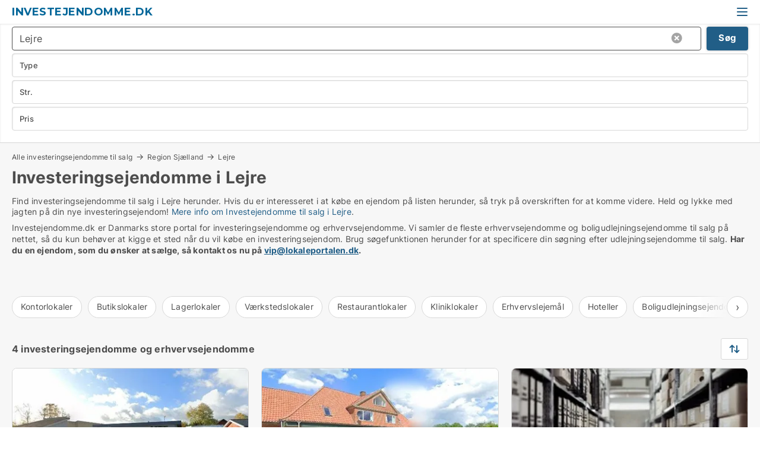

--- FILE ---
content_type: text/html; charset=utf-8
request_url: https://www.investejendomme.dk/lejre
body_size: 10584
content:
<!doctype html>
<html lang="da" prefix="og:http://ogp.me/ns#">
<head>
    
<meta charset="UTF-8" />

    <title>Investeringsejendomme i Lejre</title>
        <meta name="description" content="Find investeringsejendomme til salg  i Lejre på Investejendomme.dk" />
        <meta property="fb:app_id" content="271960529906423" />
        <meta property="og:type" content="website" />
        <meta property="og:image" content="https://www.investejendomme.dk/media/2zohm2et/microsoftteams-image.png" />
        <meta property="og:image:secure_url" content="https://www.investejendomme.dk/media/2zohm2et/microsoftteams-image.png" />
        <meta property="og:image:alt" content="https://www.investejendomme.dk/media/2zohm2et/microsoftteams-image.png" />
        <meta property="og:image:width" content="640" />
        <meta property="og:image:height" content="480" />
        <meta property="og:url" content="https://www.investejendomme.dk/lejre" />
        <meta property="og:title" content="Investeringsejendomme i Lejre" />
        <meta property="og:description" content="Find investeringsejendomme til salg  i Lejre på Investejendomme.dk" />


<link rel="canonical" href="https://www.investejendomme.dk/lejre" />

    <meta name="viewport" content="width=device-width, initial-scale=1, maximum-scale=1" />
    <link rel="shortcut icon" href="/images/favicons/favicon-l.svg" type="image/svg+xml" />



</head>
<body class="external-company new-popup-layout">

    <link rel="stylesheet" type="text/css" href="/css/fonts.css?v=e4PUKHyyzSNBB0D3fk2jXeYHj1E" />

    <link rel="stylesheet" href="https://fonts.googleapis.com/css2?family=Montserrat:ital,wght@0,100..900;1,100..900&display=swap" />

<link rel="stylesheet" href="/bundles/css/styles.css?v=pWVo-qnRWIgdurHenxtdXkftMa4" />
<link rel="stylesheet" href="/bundles/css/ie.css?v=arvbbbJlr3nYUy4yERXZvdZs-2M" />

    <link rel="stylesheet" type="text/css" href="/css/Print.css?v=bYdEREpUZoZiSfaoFUgZUwvL20s" media="print" />
    
    

    <style type="text/css">
        header section .logo > strong {
                font-family: Montserrat, sans-serif;
                    font-weight: bold;
                font-size: 30px;
                color: #006699;
        }

        @media only screen and (max-width: 1319px) {
            header section .logo > strong {
                    font-size: 18px;
            }
        }
    </style>
<header id="header">
    <section>
            <a class="logo" href="https://www.investejendomme.dk">
<strong>Investejendomme.dk</strong>            </a>
            <div class="post-logo show-desktop">
                <ul class="info" style="visibility:visible;"><li>  <span style="font-weight:bold;font-size:16px">Vi samler investeringejendomme til salg i DK. Skriv til vip@lokaleportalen.dk, hvis din investejendom mangler</span></li></ul>
            </div>
            <div class="logo-btns">
                
                <a class="show-menu-button" onclick="ToggleMenu();"></a>
            </div>
        <div id="slide_nav" class="mobile-navi"></div>
    </section>
        <nav>
                <div  data-single-line="">
                    <aside>
<a class="regular" href="https://www.investejendomme.dk/om-investejendomme">Om os</a><a class="regular" href="https://www.investejendomme.dk/kontakt">Kontakt os</a><a class="regular" href="https://www.investejendomme.dk/investejendom-soeges">Find køber</a><a class="regular" href="https://www.lokaleportalen.dk/opret-annonce?campid=classb" rel="nofollow">Opret annonce</a><a class="regular" href="https://www.investejendomme.dk/lokaler-paa-facebook">Investejendomme på facebook</a>                        
                    </aside>
                    <aside>
                    </aside>
                </div>
        </nav>
    
</header>


    <main id="layout" class="">
        <div id="container">
            <div id="mainContent">
                
                <div class="content page-content" id="page_data">
                    
                    





<div class="search-results">
    <div class="top-section" data-extra-top-content="1">
<div class="breadcrumb head" id="simple_bread_crumb"><a href="/" onclick="ClearSearch()" oncontextmenu="ClearSearch()">Alle investeringsejendomme til salg</a><a href="/region-sjaelland" class="Erhvervsejendomme til salg på Region Sjælland" onclick="ClearSearch()" oncontextmenu="ClearSearch()">Region Sjælland</a><a href="/lejre" class="Erhvervsejendomme til salg  i  Lejre" onclick="ClearSearch()" oncontextmenu="ClearSearch()">Lejre</a></div><script type="application/ld+json">
    {
      "@context": "https://schema.org",
      "@type": "BreadcrumbList",
      "itemListElement": [{
        "@type": "ListItem",
        "position": 1,
        "name": "Alle investeringsejendomme til salg",
        "item": "https://www.investejendomme.dk/"
      },{
        "@type": "ListItem",
        "position": 2,
        "name": "Region Sjælland",
        "item": "https://www.investejendomme.dk/region-sjaelland"
      },{
        "@type": "ListItem",
        "position": 3,
        "name": "Lejre",
        "item": "https://www.investejendomme.dk/lejre"
      }]
    }
    </script>        <h1 id="searchResultsHeadline">
            Investeringsejendomme i Lejre
        </h1>
        <div class="seo-content">
            Find investeringsejendomme til salg  i Lejre herunder. Hvis du er interesseret i at købe en ejendom på listen herunder, så tryk på overskriften for at komme videre. Held og lykke med jagten på din nye investeringsejendom! <a href="#moreinfo" data-anchor="#moreinfo">Mere info om Investejendomme til salg i Lejre</a>.
        </div>
            <div id="search_legend" class="search-legend">
                <div class="search-result-info">
                    <div class="show-desktop"><p>Investejendomme.dk er Danmarks store portal for investeringsejendomme og erhvervsejendomme. Vi samler de fleste erhvervsejendomme og boligudlejningsejendomme til salg på nettet, så du kun behøver at kigge et sted når du vil købe en investeringsejendom. Brug søgefunktionen herunder for at specificere din søgning efter udlejningsejendomme til salg. <strong>Har du en ejendom, som du ønsker at sælge, så kontakt os nu på <a rel="noopener" tabindex="-1" href="mailto:vip@lokaleportalen.dk" target="_blank" class="fui-Link ___m14voj0 f3rmtva f1ern45e f1deefiw f1n71otn f1q5o8ev f1h8hb77 f1vxd6vx f1ewtqcl fyind8e f1k6fduh f1w7gpdv fk6fouc fjoy568 figsok6 f1hu3pq6 f11qmguv f19f4twv f1tyq0we f1g0x7ka fhxju0i f1qch9an f1cnd47f fqv5qza f1vmzxwi f1o700av f13mvf36 f9n3di6 f1ids18y fygtlnl f1deo86v f12x56k7 f1iescvh ftqa4ok f50u1b5 fs3pq8b f1hghxdh f1tymzes f1x7u7e9 f1cmlufx f10aw75t fsle3fq" aria-label="Link vip@lokaleportalen.dk">vip@lokaleportalen.dk</a>.</strong></p>
<p><strong><br /><br /></strong></p></div><div class="show-mobile"><p>Investejendomme.dk er Danmarks store portal for investeringsejendomme og erhvervsejendomme. Vi samler de fleste erhvervsejendomme og boligudlejningsejendomme til salg på nettet, så du kun behøver at kigge et sted når du vil købe en investeringsejendom. Brug søgefunktionen herunder for at specificere din søgning efter udlejningsejendomme til salg. <strong>Har du en ejendom, som du ønsker at sælge, så kontakt os nu på <a rel="noopener" tabindex="-1" href="mailto:vip@lokaleportalen.dk" target="_blank" class="fui-Link ___m14voj0 f3rmtva f1ern45e f1deefiw f1n71otn f1q5o8ev f1h8hb77 f1vxd6vx f1ewtqcl fyind8e f1k6fduh f1w7gpdv fk6fouc fjoy568 figsok6 f1hu3pq6 f11qmguv f19f4twv f1tyq0we f1g0x7ka fhxju0i f1qch9an f1cnd47f fqv5qza f1vmzxwi f1o700av f13mvf36 f9n3di6 f1ids18y fygtlnl f1deo86v f12x56k7 f1iescvh ftqa4ok f50u1b5 fs3pq8b f1hghxdh f1tymzes f1x7u7e9 f1cmlufx f10aw75t fsle3fq" aria-label="Link vip@lokaleportalen.dk">vip@lokaleportalen.dk</a>.</strong></p>
<p><strong><br /><br /></strong></p></div> 
                </div>
            </div>




<div class="scrollable-list" data-behavior="ScrollableList">
    <div>
            <a href="/kontorejendomme/lejre">Kontorlokaler</a>
            <a href="/butikker/lejre">Butikslokaler</a>
            <a href="/lagerejendomme/lejre">Lagerlokaler</a>
            <a href="/produktionsejendomme/lejre">Værkstedslokaler</a>
            <a href="/restauranter/lejre">Restaurantlokaler</a>
            <a href="/klinikker/lejre">Kliniklokaler</a>
            <a href="/ejendomme/lejre">Erhvervslejemål</a>
            <a href="/hotelejendomme/lejre">Hoteller</a>
            <a href="/boligudlejningsejendomme/lejre">Boligudlejningsejendomme</a>
            <a href="/erhvervsgrunde/lejre">Erhvervsgrunde</a>
            <a href="/garager/lejre">Garager</a>
    </div>
</div></div>




<div class="side-search-criteria" id="side_crit">
    <div class="wrap">
<form action="/Custom/LeftMenu/Process?cityName=lejre&zipCode=&sourceType=search&isSearchResultPage=True&nodeId=21299&searchType=FindAds" data-ajax="true" method="POST" data-ajax-mode="after" data-ajax-update="#side_crit" data-ajax-failure="alert('An unexpected error occured. Please contact support@mail.lokaleportalen.dk');" id="side_crit_form" datavalalert="1">
            <div class="filter ">


                

                    <div class="item  primary">
        <label class="h3" for="side_crit_exp_locationtitle">Hvor søger du?</label>
                        <div class="box huge" data-criteria="LeftMenu_ZipCodes">
                            

<div data-behavior="ZipContainer" id="LeftMenu_ZipCodes" class="zip-control"
     data-duplicate-big-cities="false"
     data-max-items=""
     data-country=""
     data-max-items-message="Du kan højst vælge  postnumre. "
     data-no-cities-message="&amp;lt;span class=&amp;quot;show-desktop&amp;quot;&amp;gt;Vælg by/postnummer&amp;lt;/span&amp;gt;&amp;lt;span class=&amp;quot;show-mobile&amp;quot;&amp;gt;Område&amp;lt;/span&amp;gt;"
     data-several-cities-message="[amount] postnumre valgt"
     data-counting-label="true"
     data-allow-regions="true"
     data-country-changes-callback="false"
     data-hide-countries="true"
     data-search-countries="true"
     data-placeholder="Skriv by/område..."
     data-use-search-button="true"
     v-bind:class="{ 'has-values': selected.length > 0 }">
    <input type="text" style="display:none;" ref="value" name="LeftMenu_ZipCodes" value="4320" v-bind:value="valueString"
           data-val="false" data-val-required="" />
    <div class="zip-selector search-text-container">
                <a class="search-button" v-on:click="togglePopup()"></a>
            <input type="text" class="txt placeholder-green search-text-input" v-bind:value="filter" v-on:input="filter=$event.target.value" v-on:focus="onFocus()" v-on:blur="onBlur()" v-on:keydown.enter.prevent="onEnter"
                v-bind:placeholder="placeholder" autocomplete="off" />
            <a class="delete-all" v-show="isDeleteAllShown" v-on:click="removeAll()"></a>
                <a class="button search-text-button" v-on:click="search()">Søg</a>
        <div ref="popup" class="popup-container" v-show="visible" style="display:none;">
            <div ref="items" class="ZipCodeContainer custom-scroll">
                <template v-for="item in cities" v-bind:key="item.Id">
                    <span class="custom-cb"
                          v-bind:title="item.Name" 
                          v-bind:class="{ bold: item.IsRegion && item.ChildIds.length > 0}"
                          v-on:click="toggle(item)">
                        <input type="checkbox" v-bind:value="item.Id" v-bind:checked="isItemSelected(item)" v-if="!item.IsRegion || allowRegions" />
                        <span>{{item.Name}}</span>
                    </span>
                    <fieldset v-if="regionMode && item.IsRegion && item.ChildIds.length > 0 && item.ShowChildItems">
                        <a v-on:click="selectVisible" v-show="isSelectAllInPopupVisible" class="link non-link red">Vælg alle herunder</a>
                        <a v-on:click="removeVisible" v-show="isDeleteAllInPopupVisible" class="link non-link red">Slet valgte</a>
                    </fieldset>
                </template>
            </div>
            <div class="btns" v-show="cities.length > 0">
                <a class="button small full-width" v-on:click="onOk()">OK</a>
            </div>
            <div class="tip" v-show="showPopupTip">Scroll ned for at se flere byer</div>
        </div>
    </div>
</div>
                        </div>
                    </div>
        <div class="item secondary" id="estate_type_label">
        <label class="h3" for="side_crit_exp_litlokaler.text">Hvilken type lokale søges?</label>
            <div class="box large double-popup" data-criteria="LeftMenu_LPEstateTypes">
                

<div class="EstateTypeContainer" data-behavior="EstateTypeContainer" data-demand-control="LeftMenu_DemandTypeId" data-label-id="estate_type_label" id="LeftMenu_LPEstateTypes" data-is-lp="true" data-alternative-names="[{&amp;quot;Key&amp;quot;:&amp;quot;&amp;quot;,&amp;quot;Values&amp;quot;:[{&amp;quot;Key&amp;quot;:22,&amp;quot;Value&amp;quot;:&amp;quot;Erhvervslejemål&amp;quot;}]},{&amp;quot;Key&amp;quot;:1,&amp;quot;Values&amp;quot;:[{&amp;quot;Key&amp;quot;:22,&amp;quot;Value&amp;quot;:&amp;quot;Erhvervslejemål&amp;quot;}]},{&amp;quot;Key&amp;quot;:2,&amp;quot;Values&amp;quot;:[{&amp;quot;Key&amp;quot;:22,&amp;quot;Value&amp;quot;:&amp;quot;Ejendom&amp;quot;}]}]">




<div class="custom-dd" data-custom-dd data-behavior="CustomDropDown" data-max-items=""
     data-default-text="&amp;lt;span class=&amp;quot;show-desktop&amp;quot;&amp;gt;Vælg lokaletype...&amp;lt;/span&amp;gt;&amp;lt;span class=&amp;quot;show-mobile&amp;quot;&amp;gt;Type&amp;lt;/span&amp;gt;" data-many-text="%amount% typer valgt" data-selected-items-label-preffix="Lokaletype" 
      data-counting-label="true"
     data-hide-checkboxes="false" data-on-change="" data-placeholder="Find typer"
     name="LeftMenu_LPEstateTypes"
     v-bind:class="{ 'has-values': selected.length > 0 }">
        <div class="select-mimic-button" v-bind:disabled="disabled" v-on:click="togglePopup" v-html="labelText" v-bind:class="{ empty: selected.length === 0, several: selected.length > 1 }" v-bind:data-filters-count="selected.length > 1 ? selected.length : null"></div>
    <div class="popup-container --wrap" style="display:none;" v-show="isShown" ref="popup">
        <div class="scroll custom-scroll">
            <div >
                    <div v-show="isItemVisible('3') && isGroupVisible('')">
                        <label class="custom-cb">
                            <input type="checkbox" name="LeftMenu_LPEstateTypes" value="3" data-group="" v-model="selected"
                                   v-bind:disabled="disabled || !isAllowed('3')"  
                                   v-bind:data-disabled="!isItemVisible('3')" />
                            <span v-on:click="if (!isAllowed('3')) showMaxItemsMessage()">Boligudlejningsejendom</span>
                        </label>
                    </div>
                    <div v-show="isItemVisible('4') && isGroupVisible('')">
                        <label class="custom-cb">
                            <input type="checkbox" name="LeftMenu_LPEstateTypes" value="4" data-group="" v-model="selected"
                                   v-bind:disabled="disabled || !isAllowed('4')"  
                                   v-bind:data-disabled="!isItemVisible('4')" />
                            <span v-on:click="if (!isAllowed('4')) showMaxItemsMessage()">Butik</span>
                        </label>
                    </div>
                    <div v-show="isItemVisible('2') && isGroupVisible('')">
                        <label class="custom-cb">
                            <input type="checkbox" name="LeftMenu_LPEstateTypes" value="2" data-group="" v-model="selected"
                                   v-bind:disabled="disabled || !isAllowed('2')"  
                                   v-bind:data-disabled="!isItemVisible('2')" />
                            <span v-on:click="if (!isAllowed('2')) showMaxItemsMessage()">Erhvervsgrund</span>
                        </label>
                    </div>
                    <div v-show="isItemVisible('22') && isGroupVisible('')">
                        <label class="custom-cb">
                            <input type="checkbox" name="LeftMenu_LPEstateTypes" value="22" data-group="" v-model="selected"
                                   v-bind:disabled="disabled || !isAllowed('22')"  
                                   v-bind:data-disabled="!isItemVisible('22')" />
                            <span v-on:click="if (!isAllowed('22')) showMaxItemsMessage()">Ejendom</span>
                        </label>
                    </div>
                    <div v-show="isItemVisible('25') && isGroupVisible('')">
                        <label class="custom-cb">
                            <input type="checkbox" name="LeftMenu_LPEstateTypes" value="25" data-group="" v-model="selected"
                                   v-bind:disabled="disabled || !isAllowed('25')"  
                                   v-bind:data-disabled="!isItemVisible('25')" />
                            <span v-on:click="if (!isAllowed('25')) showMaxItemsMessage()">Garage</span>
                        </label>
                    </div>
                    <div v-show="isItemVisible('6') && isGroupVisible('')">
                        <label class="custom-cb">
                            <input type="checkbox" name="LeftMenu_LPEstateTypes" value="6" data-group="" v-model="selected"
                                   v-bind:disabled="disabled || !isAllowed('6')"  
                                   v-bind:data-disabled="!isItemVisible('6')" />
                            <span v-on:click="if (!isAllowed('6')) showMaxItemsMessage()">Hotel</span>
                        </label>
                    </div>
                    <div v-show="isItemVisible('8') && isGroupVisible('')">
                        <label class="custom-cb">
                            <input type="checkbox" name="LeftMenu_LPEstateTypes" value="8" data-group="" v-model="selected"
                                   v-bind:disabled="disabled || !isAllowed('8')"  
                                   v-bind:data-disabled="!isItemVisible('8')" />
                            <span v-on:click="if (!isAllowed('8')) showMaxItemsMessage()">Klinik</span>
                        </label>
                    </div>
                    <div v-show="isItemVisible('7') && isGroupVisible('')">
                        <label class="custom-cb">
                            <input type="checkbox" name="LeftMenu_LPEstateTypes" value="7" data-group="" v-model="selected"
                                   v-bind:disabled="disabled || !isAllowed('7')"  
                                   v-bind:data-disabled="!isItemVisible('7')" />
                            <span v-on:click="if (!isAllowed('7')) showMaxItemsMessage()">Kontor</span>
                        </label>
                    </div>
                    <div v-show="isItemVisible('12') && isGroupVisible('')">
                        <label class="custom-cb">
                            <input type="checkbox" name="LeftMenu_LPEstateTypes" value="12" data-group="" v-model="selected"
                                   v-bind:disabled="disabled || !isAllowed('12')"  
                                   v-bind:data-disabled="!isItemVisible('12')" />
                            <span v-on:click="if (!isAllowed('12')) showMaxItemsMessage()">Kontorfællesskab</span>
                        </label>
                    </div>
                    <div v-show="isItemVisible('11') && isGroupVisible('')">
                        <label class="custom-cb">
                            <input type="checkbox" name="LeftMenu_LPEstateTypes" value="11" data-group="" v-model="selected"
                                   v-bind:disabled="disabled || !isAllowed('11')"  
                                   v-bind:data-disabled="!isItemVisible('11')" />
                            <span v-on:click="if (!isAllowed('11')) showMaxItemsMessage()">Kontorhotel</span>
                        </label>
                    </div>
                    <div v-show="isItemVisible('1') && isGroupVisible('')">
                        <label class="custom-cb">
                            <input type="checkbox" name="LeftMenu_LPEstateTypes" value="1" data-group="" v-model="selected"
                                   v-bind:disabled="disabled || !isAllowed('1')"  
                                   v-bind:data-disabled="!isItemVisible('1')" />
                            <span v-on:click="if (!isAllowed('1')) showMaxItemsMessage()">Lager</span>
                        </label>
                    </div>
                    <div v-show="isItemVisible('5') && isGroupVisible('')">
                        <label class="custom-cb">
                            <input type="checkbox" name="LeftMenu_LPEstateTypes" value="5" data-group="" v-model="selected"
                                   v-bind:disabled="disabled || !isAllowed('5')"  
                                   v-bind:data-disabled="!isItemVisible('5')" />
                            <span v-on:click="if (!isAllowed('5')) showMaxItemsMessage()">Restaurant</span>
                        </label>
                    </div>
                    <div v-show="isItemVisible('9') && isGroupVisible('')">
                        <label class="custom-cb">
                            <input type="checkbox" name="LeftMenu_LPEstateTypes" value="9" data-group="" v-model="selected"
                                   v-bind:disabled="disabled || !isAllowed('9')"  
                                   v-bind:data-disabled="!isItemVisible('9')" />
                            <span v-on:click="if (!isAllowed('9')) showMaxItemsMessage()">Showroom</span>
                        </label>
                    </div>
                    <div v-show="isItemVisible('14') && isGroupVisible('')">
                        <label class="custom-cb">
                            <input type="checkbox" name="LeftMenu_LPEstateTypes" value="14" data-group="" v-model="selected"
                                   v-bind:disabled="disabled || !isAllowed('14')"  
                                   v-bind:data-disabled="!isItemVisible('14')" />
                            <span v-on:click="if (!isAllowed('14')) showMaxItemsMessage()">Værksted</span>
                        </label>
                    </div>
            </div>
        </div>
            <div class="btns">
                <a class="button small full-width" v-on:click="closePopup()">OK</a>
            </div>
    </div>
</div></div>
            </div>
        </div>


                    <div class="item secondary">
        <label class="h3" for="side_crit_exp_litsize.text">Hvilken størrelse søges?</label>
                        <span class="popup-opener" data-behavior="PopupOpener"><span class="show-desktop">Hvilken størrelse søges?</span><span class="show-mobile">Str.</span></span>
                        <div class="box" data-criteria="LeftMenu_Area" data-preffix="Størrelse">
                            

<div data-behavior="SpanBox" class="span-box slider"
       data-sp-decimal=","
       data-sp-thousand="."
       data-perc-deviation="0"
       data-disable-autofill=""
       data-disable-formatting="false" name="LeftMenu_Area">
        <div class="holder" data-slider data-max="5000" data-postfix="&lt;span&gt;m&lt;sup&gt;2&lt;/sup&gt;&lt;/span&gt;" data-step="10">
            <input ref="fieldTo" data-from type="text" name="LeftMenu_AreaFrom" v-bind:value="resultMin" />
            <input ref="fieldFrom" data-to type="text" name="LeftMenu_AreaTo" v-bind:value="resultMax" />

            <input type="range" min="0" max="5000" step="10" v-model="value1" />
            <input type="range" min="0" max="5000" step="10" v-model="value2" />
            <div class="line">
                <span v-bind:style="{ width: rangeWidth + '%', marginLeft: rangeOffset + '%' }"></span>
            </div>
            <div class="tips">
                <div>
                    <span ref="inputMin" contenteditable="true" v-html="inputMin" v-on:blur="onMinInput" v-on:focus="onMinFocus" v-on:keydown.enter="onKeypressEnter" :class="{ 'editable': true }"></span>
                    <span v-html="postfix"></span>
                </div>
                <div>
                    <span ref="inputMax" contenteditable="true" v-html="inputMax" v-on:blur="onMaxInput" v-on:focus="onMaxFocus" v-on:keydown.enter="onKeypressEnter" :class="{ 'editable': true }"></span>
                    <span v-html="postfix"></span>
                </div>
            </div>
        </div>
</div>
                        </div>
                    </div>


                        <div class="item secondary">
                            <span class="popup-opener" data-behavior="PopupOpener"><span class="show-desktop">Vælg pris</span><span class="show-mobile">Pris</span></span>
                            <div>
            <div class="box" id="crit_buy_price" data-criteria="LeftMenu_SalePrice" data-demands="2,9"
                 data-preffix="Pris">
                <strong>Salgspris</strong>
                <div>
                    

<div data-behavior="SpanBox" class="span-box slider"
       data-sp-decimal=","
       data-sp-thousand="."
       data-perc-deviation="0"
       data-disable-autofill=""
       data-disable-formatting="false" name="LeftMenu_SalePrice">
        <div class="holder" data-slider data-max="100000000" data-postfix="&lt;span&gt;kr.&lt;/span&gt;" data-step="1000000">
            <input ref="fieldTo" data-from type="text" name="LeftMenu_SalePriceFrom" v-bind:value="resultMin" />
            <input ref="fieldFrom" data-to type="text" name="LeftMenu_SalePriceTo" v-bind:value="resultMax" />

            <input type="range" min="0" max="100000000" step="1000000" v-model="value1" />
            <input type="range" min="0" max="100000000" step="1000000" v-model="value2" />
            <div class="line">
                <span v-bind:style="{ width: rangeWidth + '%', marginLeft: rangeOffset + '%' }"></span>
            </div>
            <div class="tips">
                <div>
                    <span ref="inputMin" contenteditable="true" v-html="inputMin" v-on:blur="onMinInput" v-on:focus="onMinFocus" v-on:keydown.enter="onKeypressEnter" :class="{ 'editable': true }"></span>
                    <span v-html="postfix"></span>
                </div>
                <div>
                    <span ref="inputMax" contenteditable="true" v-html="inputMax" v-on:blur="onMaxInput" v-on:focus="onMaxFocus" v-on:keydown.enter="onKeypressEnter" :class="{ 'editable': true }"></span>
                    <span v-html="postfix"></span>
                </div>
            </div>
        </div>
</div>
                </div>
            </div>
                            </div>
                        </div>





            </div>
            <input id="btnCriteriaUpdated" type="submit" style="display:none;" name="CriteriaUpdated" />
            <input id="btnMoreLocations" type="submit" style="display:none;" name="MoreLocations" />
                <div class="static-filter-buttons show-criteria">
                    <a class="button medium" href="javascript:LeftMenu_ShowSecondaryCriteria()"><span class="text-show">Detaljeret søgning</span><span class="text-hide">Søg</span></a>


    <div class="sorting-box" data-sorting-control style="visibility:hidden;" v-bind:style="{ visibility: initialized ? 'visible' : 'hidden' }" data-init-value="default_asc">
        <label v-show="isDefault" style="display: none;">Sorter søgeresultat</label>
        <span v-show="!isDefault" style="display: none;">Sortér efter</span>
        <label v-show="!isDefault" style="display: none;">{{label}}</label>
        <select ref="select" data-field="srt_field" data-dir="srt_dir" v-model="selected">
                <option value="default_asc">Standard</option>
                <option value="size_asc">Størrelse (mindste først)</option>
                <option value="size_desc">Størrelse (største først)</option>
                <option value="price_asc">Pris (laveste først)</option>
                <option value="price_desc">Pris (højeste først)</option>
                <option value="estret_asc">Afkast (laveste først)</option>
                <option value="estret_desc">Afkast (højeste først)</option>
        </select>
    </div>
                </div>
</form>

    </div>
</div>

    <div class="wrap">
        


<style type="text/css">
    .image-watermark.--missing > span {
    font-weight: bold !important;
color:rgba(208, 230, 247,1) !important;
}
@media only screen and (max-width: 999px) {
    .image-watermark.--missing > span {
        font-weight: bold !important;
color:rgba(208, 230, 247,1) !important;
    }
}
    .image-watermark.--street > span {
    font-weight: bold !important;
color:rgba(208, 230, 247,1) !important;
}
@media only screen and (max-width: 999px) {
    .image-watermark.--street > span {
        font-weight: bold !important;
color:rgba(208, 230, 247,1) !important;
    }
}
</style>


    <script>
        var AdsList_CustomRoutes = {
        listMode: 'Search',
        tableHeader: '',
        isMapRendered: false,
        isMapShown: false,
        pageIndex: null
        }
    </script>
        <div id="ads_list" class="ads-list-wrapper regular-list grid">




                    <div class="search-results-controls " id="adsListSearchResultControl">

<span class="total-label">4 investeringsejendomme og erhvervsejendomme</span>                    <div class="right-container">
                        

    <div class="sorting-box" data-sorting-control style="visibility:hidden;" v-bind:style="{ visibility: initialized ? 'visible' : 'hidden' }" data-init-value="default_asc">
        <label v-show="isDefault" style="display: none;">Sorter søgeresultat</label>
        <span v-show="!isDefault" style="display: none;">Sortér efter</span>
        <label v-show="!isDefault" style="display: none;">{{label}}</label>
        <select ref="select" data-field="srt_field" data-dir="srt_dir" v-model="selected">
                <option value="default_asc">Standard</option>
                <option value="size_asc">Størrelse (mindste først)</option>
                <option value="size_desc">Størrelse (største først)</option>
                <option value="price_asc">Pris (laveste først)</option>
                <option value="price_desc">Pris (højeste først)</option>
                <option value="estret_asc">Afkast (laveste først)</option>
                <option value="estret_desc">Afkast (højeste først)</option>
        </select>
    </div>
                    </div>
                </div>

            
            
            <div id="scroll_target"></div>
                <ul class="table-ads col-3">

                        <li class="">
                            <div  onclick="Redirect('/ejendomme/lejre/307526', false)">
                                    <h4 class="line-clamp line-2">
                                        <a href="/ejendomme/lejre/307526" target="_self" title="947 m2 ejendom til salg i 4320 Lejre">947 m2 ejendom til salg i 4320 Lejre</a>
                                    </h4>

                                    <div class="image">
                                            <a onclick="Redirect(&#x27;/ejendomme/lejre/307526&#x27;, false)" data-no-propagation>
        <div class="main-img">
            <img src="/LPStreetView/Cache/307526_411.webp?t=638975236408616592" alt="Erhvervslejemål til salg i Lejre - Foto fra Google Street View" title="Erhvervslejemål til salg i Lejre - Foto fra Google Street View" loading="lazy" />
<div class="image-watermark --street"><span data-nosnippet="true">Foto fra Google Street View</span></div>            
        </div>
                                            </a>

                                    </div>




<div class="wrap">




                                    <div class="text-data" >
                                            <a href="/ejendomme/lejre/307526" data-no-propagation target="_self" title="Ejendom til salg i 4320 Lejre">Ejendom til salg i 4320 Lejre</a>
                                    </div>

                                        <div class="bottom"> 
                                            <div class="list-facts">
                                                <ul>
                                                        <li>
                                                            <label>Afkast:</label>
        <span>9,5%</span>
                                                        </li>
                                                        <li>
                                                            <label>Lejeindtægt per år:</label>
        <span>709.996 kr.</span>
                                                        </li>
                                                        <li>
                                                            <label>Pris: </label>
        <span>6.495.000 kr.</span>
                                                        </li>
                                                </ul>
                                            </div>
                                        </div>

</div>                            </div>
                        </li>                    
                        <li class="">
                            <div  onclick="Redirect('/ejendomme/lejre/293146', false)">
                                    <h4 class="line-clamp line-2">
                                        <a href="/ejendomme/lejre/293146" target="_self" title="643 m2 ejendom til salg i 4320 Lejre">643 m2 ejendom til salg i 4320 Lejre</a>
                                    </h4>

                                    <div class="image">
                                            <a onclick="Redirect(&#x27;/ejendomme/lejre/293146&#x27;, false)" data-no-propagation>
        <div class="main-img">
            <img src="/LPStreetView/Cache/293146_411.webp?t=638846500961204268" alt="Erhvervslejemål til salg i Lejre - Foto fra Google Street View" title="Erhvervslejemål til salg i Lejre - Foto fra Google Street View" loading="lazy" />
<div class="image-watermark --street"><span data-nosnippet="true">Foto fra Google Street View</span></div>            
        </div>
                                            </a>

                                    </div>




<div class="wrap">




                                    <div class="text-data" >
                                            <a href="/ejendomme/lejre/293146" data-no-propagation target="_self" title="Ejendom til salg i 4320 Lejre">Ejendom til salg i 4320 Lejre</a>
                                    </div>

                                        <div class="bottom"> 
                                            <div class="list-facts">
                                                <ul>
                                                        <li>
                                                            <label>Afkast:</label>
        <span>8,89%</span>
                                                        </li>
                                                        <li>
                                                            <label>Lejeindtægt per år:</label>
        <span>371.100 kr.</span>
                                                        </li>
                                                        <li>
                                                            <label>Pris: </label>
        <span>3.395.000 kr.</span>
                                                        </li>
                                                </ul>
                                            </div>
                                        </div>

</div>                            </div>
                        </li>                    
                        <li class="">
                            <div  onclick="Redirect('/lagerejendomme/lejre/278214', false)">
                                    <h4 class="line-clamp line-2">
                                        <a href="/lagerejendomme/lejre/278214" target="_self" title="1833 m2 lagerejendom til salg i 4320 Lejre">1833 m2 lagerejendom til salg i 4320 Lejre</a>
                                    </h4>

                                    <div class="image">
                                            <a onclick="Redirect(&#x27;/lagerejendomme/lejre/278214&#x27;, false)" data-no-propagation>
        <div class="main-img">
            <img src="/StaticFiles/media/313111/Cache/lager1_411.webp" alt="Lagerlokaler til salg i Lejre - Dette lokale har intet billede" title="Lagerlokaler til salg i Lejre - Dette lokale har intet billede" loading="lazy" />
<div class="image-watermark --missing"><span data-nosnippet="true">Modelfoto</span></div>            
        </div>
                                            </a>

                                    </div>




<div class="wrap">




                                    <div class="text-data" >
                                            <a href="/lagerejendomme/lejre/278214" data-no-propagation target="_self" title="Lager til salg i 4320 Lejre">Lager til salg i 4320 Lejre</a>
                                    </div>

                                        <div class="bottom"> 
                                            <div class="list-facts">
                                                <ul>
                                                        <li>
                                                            <label>Pris: </label>
        <span>10.995.000 kr.</span>
                                                        </li>
                                                </ul>
                                            </div>
                                        </div>

</div>                            </div>
                        </li>                    
                        <li class="">
                            <div  onclick="Redirect('/erhvervsgrunde/lejre/265251', false)">
                                    <h4 class="line-clamp line-2">
                                        <a href="/erhvervsgrunde/lejre/265251" target="_self" title="Erhvervsgrund til salg i 4320 Lejre">Erhvervsgrund til salg i 4320 Lejre</a>
                                    </h4>

                                    <div class="image">
                                            <a onclick="Redirect(&#x27;/erhvervsgrunde/lejre/265251&#x27;, false)" data-no-propagation>
        <div class="main-img">
            <img src="/StaticFiles/media/313114/Cache/erhvervsgrund1_411.webp" alt="Erhvervsgrunde til salg i Lejre - Dette lokale har intet billede" title="Erhvervsgrunde til salg i Lejre - Dette lokale har intet billede" loading="lazy" />
<div class="image-watermark --missing"><span data-nosnippet="true">Modelfoto</span></div>            
        </div>
                                            </a>

                                    </div>




<div class="wrap">




                                    <div class="text-data" >
                                            <a href="/erhvervsgrunde/lejre/265251" data-no-propagation target="_self" title="Erhvervsgrund til salg i 4320 Lejre">Erhvervsgrund til salg i 4320 Lejre</a>
                                    </div>

                                        <div class="bottom"> 
                                            <div class="list-facts">
                                                <ul>
                                                        <li>
                                                            <label>Pris: </label>
        <span>6.500.000 kr.</span>
                                                        </li>
                                                </ul>
                                            </div>
                                        </div>

</div>                            </div>
                        </li>                    
                            <li class="empty"></li>
                            <li class="empty"></li>
                </ul>
            <div class="paging-space">
            </div>


            
            
            
        </div>


    </div>
</div>

                            <div id="faqItem" data-page-faq-content="1" class="bottom-faq collapsible-blocks  hidden">
                                
                            </div>

<section data-ads-statistics class="data-ads-statistics">
<h2 class="title">Statistik over udviklingen i erhvervsejendomme til salg i Lejre over den sidste måned</h2><p class="description">Herunder ser du udviklingen i udbuddet af erhvervsejendomme til salg i Lejre over den sidste måned. I den første kolonne ser du datoen. I den anden kolonne ser du det samlede antal ejendomme til salg i Lejre på datoen. I den tredje kolonne ser du antallet af nye ejendomme i Lejre der er udbudt til salg på datoen. I den fjerde kolonne ser du antallet af ejendomme  i Lejre der er solgt på datoen.   Se også samlet <a href="https://www.lokaleportalen.dk/ejendoms-statistik/ejendomme-udvikling/lejre" rel="nofollow">statistik over alle udbudte ejendomme til salg i Lejre over tid</a>, samlet <a href="https://www.lokaleportalen.dk/ejendoms-statistik/nye-ejendomme-udvikling/lejre" rel="nofollow">statistik over nye ejendomme til salg i Lejre over tid</a>, samlet <a href="https://www.lokaleportalen.dk/ejendoms-statistik/solgte-ejendomme-udvikling/lejre" rel="nofollow">statistik over solgte ejendomme i Lejre over tid</a>.<br><br></p>        <div id="data_holder" class="holder">
            <table class="statistics-data-table">
                <tr>
                    <th>Dato</th>
                    <th>Alle ejendomme til salg</th>
                        <th>Nye ejendomme til salg</th>
                        <th>Solgte ejendomme</th>
                </tr>


                    <tr >
                        <td>18. januar 2026</td>
                        <td>5</td>
                            <td>0</td>
                            <td>0</td>
                    </tr>
                    <tr >
                        <td>17. januar 2026</td>
                        <td>5</td>
                            <td>0</td>
                            <td>0</td>
                    </tr>
                    <tr >
                        <td>16. januar 2026</td>
                        <td>5</td>
                            <td>0</td>
                            <td>0</td>
                    </tr>
                    <tr class="blured">
                        <td>15. januar 2026</td>
                        <td>5</td>
                            <td>0</td>
                            <td>0</td>
                    </tr>
                    <tr  class="expand sr-only">
                        <td>14. januar 2026</td>
                        <td>5</td>
                            <td>0</td>
                            <td>0</td>
                    </tr>
                    <tr  class="expand sr-only">
                        <td>13. januar 2026</td>
                        <td>5</td>
                            <td>0</td>
                            <td>0</td>
                    </tr>
                    <tr  class="expand sr-only">
                        <td>12. januar 2026</td>
                        <td>5</td>
                            <td>0</td>
                            <td>0</td>
                    </tr>
                    <tr  class="expand sr-only">
                        <td>11. januar 2026</td>
                        <td>5</td>
                            <td>0</td>
                            <td>0</td>
                    </tr>
                    <tr  class="expand sr-only">
                        <td>10. januar 2026</td>
                        <td>5</td>
                            <td>0</td>
                            <td>0</td>
                    </tr>
                    <tr  class="expand sr-only">
                        <td>9. januar 2026</td>
                        <td>5</td>
                            <td>0</td>
                            <td>0</td>
                    </tr>
                    <tr  class="expand sr-only">
                        <td>8. januar 2026</td>
                        <td>5</td>
                            <td>0</td>
                            <td>0</td>
                    </tr>
                    <tr  class="expand sr-only">
                        <td>7. januar 2026</td>
                        <td>5</td>
                            <td>0</td>
                            <td>0</td>
                    </tr>
                    <tr  class="expand sr-only">
                        <td>6. januar 2026</td>
                        <td>5</td>
                            <td>0</td>
                            <td>0</td>
                    </tr>
                    <tr  class="expand sr-only">
                        <td>5. januar 2026</td>
                        <td>5</td>
                            <td>0</td>
                            <td>0</td>
                    </tr>
                    <tr  class="expand sr-only">
                        <td>4. januar 2026</td>
                        <td>5</td>
                            <td>0</td>
                            <td>0</td>
                    </tr>
                    <tr  class="expand sr-only">
                        <td>3. januar 2026</td>
                        <td>5</td>
                            <td>0</td>
                            <td>0</td>
                    </tr>
                    <tr  class="expand sr-only">
                        <td>2. januar 2026</td>
                        <td>5</td>
                            <td>0</td>
                            <td>0</td>
                    </tr>
                    <tr  class="expand sr-only">
                        <td>1. januar 2026</td>
                        <td>5</td>
                            <td>0</td>
                            <td>0</td>
                    </tr>
                    <tr  class="expand sr-only">
                        <td>31. december 2025</td>
                        <td>5</td>
                            <td>0</td>
                            <td>0</td>
                    </tr>
                    <tr  class="expand sr-only">
                        <td>30. december 2025</td>
                        <td>5</td>
                            <td>0</td>
                            <td>0</td>
                    </tr>
                    <tr  class="expand sr-only">
                        <td>29. december 2025</td>
                        <td>5</td>
                            <td>0</td>
                            <td>0</td>
                    </tr>
                    <tr  class="expand sr-only">
                        <td>28. december 2025</td>
                        <td>5</td>
                            <td>0</td>
                            <td>0</td>
                    </tr>
                    <tr  class="expand sr-only">
                        <td>27. december 2025</td>
                        <td>5</td>
                            <td>0</td>
                            <td>0</td>
                    </tr>
                    <tr  class="expand sr-only">
                        <td>26. december 2025</td>
                        <td>5</td>
                            <td>0</td>
                            <td>0</td>
                    </tr>
                    <tr  class="expand sr-only">
                        <td>25. december 2025</td>
                        <td>5</td>
                            <td>0</td>
                            <td>0</td>
                    </tr>
                    <tr  class="expand sr-only">
                        <td>24. december 2025</td>
                        <td>5</td>
                            <td>0</td>
                            <td>0</td>
                    </tr>
                    <tr  class="expand sr-only">
                        <td>23. december 2025</td>
                        <td>5</td>
                            <td>0</td>
                            <td>0</td>
                    </tr>
                    <tr  class="expand sr-only">
                        <td>22. december 2025</td>
                        <td>5</td>
                            <td>0</td>
                            <td>0</td>
                    </tr>
                    <tr  class="expand sr-only">
                        <td>21. december 2025</td>
                        <td>5</td>
                            <td>0</td>
                            <td>0</td>
                    </tr>
                    <tr  class="expand sr-only">
                        <td>20. december 2025</td>
                        <td>5</td>
                            <td>0</td>
                            <td>0</td>
                    </tr>
                    <tr  class="expand sr-only">
                        <td>19. december 2025</td>
                        <td>5</td>
                            <td>0</td>
                            <td>0</td>
                    </tr>
            </table>
        </div>
            <div class="expand-rows">
                <a id="expandRows" href="" class="button big">Fold ud</a>
            </div>
</section>




<section data-ads-detailed-statistics class="data-ads-statistics">
    <h2 class="title">Statistik over udbuddet af erhvervsejendomme til salg i Lejre </h2>
    <p class="description">I nedenstående tabel ser du en række data om udbuddet af erhvervsejendomme til salg i Lejre.  Se også samlet <a rel="nofollow" href="https://www.lokaleportalen.dk/ejendoms-statistik/ejendomme-udvikling/lejre">statistik over alle udbudte ejendomme til salg i Lejre over tid</a>, samlet <a rel="nofollow" href="https://www.lokaleportalen.dk/ejendoms-statistik/nye-ejendomme-udvikling/lejre">statistik over nye ejendomme til salg i Lejre over tid</a>, samlet <a rel="nofollow" href="https://www.lokaleportalen.dk/ejendoms-statistik/solgte-ejendomme-udvikling/lejre">statistik over solgte ejendomme i Lejre over tid</a>.<br><br></p>

    <div class="overflow-scroll custom-scroll holder" data-behavior="DragScroll">
        <table class="statistics-data-table">
            <tr>
                <th></th>
                    <th>I alt</th>
            </tr>

        <tr>
            <td>Antal ledige lokaler</td>
                <td>4</td>
        </tr>
        <tr>
            <td>Antal nye lokaler siden i går</td>
                <td>0</td>
        </tr>
        <tr>
            <td>Antal solgte lokaler siden i går</td>
                <td>0</td>
        </tr>
        <tr>
            <td>Ledige m2 i alt</td>
                <td>3.423</td>
        </tr>
        <tr>
            <td>Gennemsnitlig pris per m2 per år uden drift</td>
                <td>6.101</td>
        </tr>
        </table>
    </div>
</section>


                        <div data-extra-custom-page-content="1">
                            
                        </div>
<div class="bottom-seo" id="moreinfo">
        <div class="anchor-tabs overflow-scroll hidden-scroll" data-behavior="DragScroll">
            <ul data-behavior="AnchorTabs">
                    <li data-target="find_en_investeringsjendom_til_salg_i_lejre">
                        <a href="#find_en_investeringsjendom_til_salg_i_lejre">
                            Find en investeringsjendom til salg i Lejre
                        </a>                        
                    </li>
                    <li data-target="faa_overblik_over_ledige_investejendomme_i_lejre">
                        <a href="#faa_overblik_over_ledige_investejendomme_i_lejre">
                            Få overblik over ledige investejendomme i Lejre
                        </a>                        
                    </li>
            </ul>
        </div>
    <div class="text-content">
        
        <div class="bottom"><h2 id="find_en_investeringsjendom_til_salg_i_lejre" data-anchor><strong>Find en investeringsjendom til salg i Lejre</strong></h2><div><p>Når du søger efter en investeringsejendom til salg i Lejre, er det vigtigt at du danner dig et overblik over hele markedet for ledige investejendomme. Vi giver dig dette samlede overblik over de fleste investejendomme til salg på markedet, og gør det let for dig at finde en investeringsejendom i Lejre, der passer til dine ønsker og behov ifht. størrelse, pris, indretning, beliggenhed mv.</p><p>Hvis du har brug for hjælp i din søgning, så kontakt os via <a href="https://www.investejendomme.dk/kontakt">denne side</a>.</p></div><h2 id="faa_overblik_over_ledige_investejendomme_i_lejre" data-anchor>Få overblik over ledige investejendomme i Lejre</h2><div><p>Når du leder efter nye investejendomme i Lejre er det vigtigt at du danner dig et overblik over hele markedet for ledige investejendomme. Vi giver dig dette samlede overblik, og gør det let for dig at finde en investejendom, der passer til dine ønsker og behov ifht. størrelse, pris, indretning, beliggenhed mv. Vælg dine kriterier i søgefunktionen herover for at finde investejendomme til salg i Lejre, som passer til dig.</p></p></div></div>
    </div>

</div><div class="seo-links-content" data-extra-bottom-content="1"><h2>Populære søgninger</h2>
                <div>
                    <a href="/kontorejendomme/lejre" 
                         
                        
                        
                        >Kontorlokaler til salg  i  Lejre</a>
                </div>
                <div>
                    <a href="/butikker/lejre" 
                         
                        
                        
                        >Butikslokaler til salg  i  Lejre</a>
                </div>
                <div>
                    <a href="/lagerejendomme/lejre" 
                         
                        
                        
                        >Lagerlokaler til salg  i  Lejre</a>
                </div>
                <div>
                    <a href="/produktionsejendomme/lejre" 
                         
                        
                        
                        >Værkstedslokaler til salg  i  Lejre</a>
                </div>
                <div>
                    <a href="/restauranter/lejre" 
                         
                        
                        
                        >Restaurantlokaler til salg  i  Lejre</a>
                </div>
                <div>
                    <a href="/klinikker/lejre" 
                         
                        
                        
                        >Kliniklokaler til salg  i  Lejre</a>
                </div>
                <div>
                    <a href="/ejendomme/lejre" 
                         
                        
                        
                        >Erhvervslejemål til salg  i  Lejre</a>
                </div>
                <div>
                    <a href="/hotelejendomme/lejre" 
                         
                        
                        
                        >Hoteller til salg  i  Lejre</a>
                </div>
                <div>
                    <a href="/boligudlejningsejendomme/lejre" 
                         
                        
                        
                        >Boligudlejningsejendomme til salg  i  Lejre</a>
                </div>
                <div>
                    <a href="/erhvervsgrunde/lejre" 
                         
                        
                        
                        >Erhvervsgrunde til salg  i  Lejre</a>
                </div>
                <div>
                    <a href="/garager/lejre" 
                         
                        
                        
                        >Garager til salg  i  Lejre</a>
                </div>
<a class="show-mobile show-all-link" onclick="$('[data-extra-bottom-content]').addClass('show-all')">Se alle populære søgninger</a></div>                </div>
            </div>
        </div>
    </main>
    
<footer id="footer">

        <div class="gray-box borderless">
                <div>
                    <h6>Investejendomme.dk</h6><div>c/o Lokaleportalen.dk<br>Mynstersvej 3, Frederiksberg<br><a href="mailto:support@lokaleportalen.dk">support@lokaleportalen.dk</a><br>CVR: 29605610</div>
                </div>
                <div>
                    <h6>Om Investejendomme.dk</h6><a class="link regular" href="https://www.investejendomme.dk/om-investejendomme">Om Investejendomme.dk</a><br/><a class="link regular" href="https://www.investejendomme.dk/kontakt">Kontakt os</a>
                </div>
                <div>
                    <h6>Populære søgninger</h6><a class="link regular" href="https://www.investejendomme.dk/koebenhavn">Erhvervsejendomme til salg København</a><br/><a class="link regular" href="https://www.investejendomme.dk/region-sjaelland">Erhvervsejendomme til salg Sjælland</a><br/><a class="link regular" href="https://www.investejendomme.dk/odense">Erhvervsejendomme til salg Odense</a><br/><a class="link regular" href="https://www.investejendomme.dk/esbjerg">Erhvervsejendomme til salg Esbjerg</a><br/><a class="link regular" href="https://www.investejendomme.dk/naestved">Erhvervsejendomme til salg Næstved</a>
                </div>
                <div>
                    <h6>Populære søgninger</h6><a class="link regular" href="https://www.investejendomme.dk/aalborg">Erhvervsejendomme til salg Aalborg</a><br/><a class="link regular" href="https://www.investejendomme.dk/silkeborg">Erhvervsejendomme til salg Silkeborg</a><br/><a class="link regular" href="https://www.investejendomme.dk/kolding">Erhvervsejendomme til salg Kolding</a><br/><a class="link regular" href="https://www.investejendomme.dk/aarhus">Erhvervsejendomme til salg Århus</a><br/><a class="link regular" href="https://www.investejendomme.dk/bornholm">Erhvervsejendomme til salg Bornholm</a>
                </div>
                <div>
                    <h6>Populære søgninger</h6><a class="link regular" href="https://www.investejendomme.dk/randers">Erhvervsejendomme til salg Randers</a><br/><a class="link regular" href="https://www.investejendomme.dk/fyn">Erhvervsejendomme til salg Fyn</a><br/><a class="link regular" href="https://www.investejendomme.dk/herning">Erhvervsejendomme til salg Herning</a><br/><a class="link regular" href="https://www.investejendomme.dk/soenderborg">Erhvervsejendomme til salg Sønderborg</a><br/><a class="link regular" href="https://www.investejendomme.dk/aarhus">Investeringsejendomme Aarhus</a>
                </div>
                <div>
                    <h6>Populære søgninger</h6><a class="link regular" href="https://www.investejendomme.dk/horsens">Erhvervsejendomme til salg Horsens</a><br/><a class="link regular" href="https://www.investejendomme.dk/horsens">Investeringsejendomme Horsens</a><br/><a class="link regular" href="https://www.investejendomme.dk/vejle">Erhvervsejendomme til salg Vejle</a><br/><a class="link regular" href="https://www.investejendomme.dk/roskilde">Erhvervsejendomme til salg Roskilde</a><br/><a class="link regular" href="https://www.investejendomme.dk/odense">Investeringsejendomme Odense</a>
                </div>
                <div>
                    <h6>Populære søgninger</h6><a class="link regular" href="https://www.investejendomme.dk/koebenhavn">Investeringsejendomme til salg København</a><br/><a class="link regular" href="https://www.investejendomme.dk/odense">Erhvervsejendomme Odense</a><br/><a class="link regular" href="https://www.investejendomme.dk/nordsjaelland">Erhvervsejendomme til salg Nordsjælland</a><br/><a class="link regular" href="https://www.investejendomme.dk/aalborg">Investeringsejendomme Aalborg</a><br/><a class="link regular" href="https://www.investejendomme.dk/region-nordjylland">Erhvervsejendomme til salg Nordjylland</a>
                </div>
        </div>
</footer>


    

    

    <div id="page_scripts" class="page-scripts">
        

<script>
    var PageData = {
        Portal: 'Commercial',
        Country: 'Denmark',
        IsMobileDevice: false,
        CurrentNodeQueryString: 'nodeId=21299',
        QueryString: '&cityName=lejre&zipCode=&sourceType=search&isSearchResultPage=True&nodeId=21299&showSortingOptionsOnMobile=False',
        LoggedIn: false,
        CookiesAccepted: false,
        UserId: 0,
        ConfirmButton: 'OK',
        CancelButton: 'Fortryd',
        ClosePopupLink: 'Luk popup ved at trykke her',
        Language: '',
        BlockFrequencyPopup: false
    }
</script>


<script src="/bundles/jquery.js?v=7FzKbmXPHiM64thlGWAlvcRtLq0"></script>
<script src="/bundles/jqueryMVC.js?v=ya0c6wLBJBb6va1bhfNW4_aBO8s"></script>
<script src="/bundles/vue.js?v=i_JO_ZlBpzqs_YAeoNjkY4XzlS4"></script>
<script src="/bundles/Global.js?v=1c0Okd7_IkPk9OEUBNZAWkVl4pw"></script>
<script src="/bundles/LPSite.js?v=zwttm6HrVNSOSB4eRqccrV5viJo"></script>
<script src="/bundles/Controls.js?v=BJXMItQLSq1QYC2D57UCrqbM9KU"></script>

    <script>
        var PreAuthPopup_BlinkingTitle = 'Afventer svar';
    </script>
    <script src="/bundles/PreAuthPopup.js?v=bYinScYh6Wf6JK6POKHNx2yeGzo"></script>


    <script src="/bundles/SearchResult.js?v=ym_Q4-srXQy7Sb9JWpUBCtS02Zg"></script>
    <script src="/bundles/AdsList.js?v=t26y7dobkUmDHotovDk1ji1tGn8"></script>
    <script src="/bundles/SharePopup.js?v=ZNtTp84uPSj1bO8O9J5Kfz0dHx4"></script>
    <script src="/bundles/ScrollableList.js?v=yzLc9kIA2fcaZU6nmDIxumN51k4"></script>
    <script src="/bundles/AdsSortingOptions.js?v=LUbd1jUUbtp2bwZnEXgv43_vUsU"></script>
    <script src="/bundles/carousel.js?v=KdV-G_KBDO-GMVhdKaEj9S6BIOQ"></script>
    <script src="/bundles/SuggestedPlaylistsCarousel.js?v=w2m90v8W8LKniUbH1laT5rNbN0U"></script>
    <script src="/bundles/LeftMenu.js?v=7bPL21GCFKVYz5hMjdwXtUHEAuk"></script>
    <script src="/bundles/PopupOpener.js?v=TqipvsBZWSdmfSr7t0HFKvpUr-s"></script>
    <script src="/bundles/CustomDropDown.js?v=OIm6nRaBdWHvsBmfYynabVdi-AE"></script>
    <script src="/bundles/InfoLabelPresentation.js?v=dIKvyI_CRj36N4n5RSYpAmFJpWk"></script>
    <script src="/bundles/HeadSection.js?v=RhKWE6PcmHeXSpTP0P_pHucbJEw"></script>
    <script src="/bundles/PageFaqContent.js?v=fEkNMbaIGWSCMdlwPmaVO5kdxJ4"></script>
    <script src="/bundles/SearchResultAdsStatistics.js?v=vUlPrQ-iR-xBJMO_JRl-rGO3oKc"></script>
    <script src="/bundles/AnchorTabs.js?v=1-0mDiz-eMfJUBPYS3jcvqIqj0o"></script>

<script>$(function(){ $('#result_count').html(' (4)'); });</script><script>StartupFuncs.push('SortingControl_Init');</script><script>StartupFuncs.push('SuggestedPlaylistsCarousel_Init');</script><script>StartupFuncs.push('LeftMenu_Init');</script><script>var LeftMenuData = { ExpCookieName: 'srcfexpblcks', ExpShowAllLinkText: 'Vis alle' };</script><script>LeftMenu_PushInitCriteria({ area_from:'',area_to:'',min_rent:'',max_rent:'',min_sale:'',max_sale:'',min_sqmp:'',max_sqmp:'',exptd_slr:'',exprc_len_min:'',exprc_len_max:'',educ_len_min:'',educ_len_max:'',hr_only:'',hr_excl:'',ctgrs:'' });</script><script>StartupFuncs.push('InfoLabelPresentation_Init');</script><script>StartupFuncs.push('SearchResultAdsStatistics_Init');</script><script>var CampUserId = GetLocalStorage('CampUserId');</script><script>function ResetCampIdParams() {
                                                    if (CampUserId) $('form[action]').each(function(){ $(this).attr('action', $(this).attr('action').AddGetParam('campuserid', CampUserId)); });
                                                }</script><script>$(ResetCampIdParams);</script><script>$(document).ajaxComplete(ResetCampIdParams);</script>




        
    </div>
    
    


<script type="application/ld+json">
{
  "@context": "https://schema.org",
  "@type": "RealEstateListing",
  "about": "Erhvervsejendomme til salg  i  Lejre",
  "contentLocation": "Lejre",
  "description": "Find investeringsejendomme til salg  i Lejre på Investejendomme.dk",
  "headline": "Investeringsejendomme i Lejre",
  "url": "https://www.investejendomme.dk/lejre"
}
</script>
    

    
<script defer src="https://static.cloudflareinsights.com/beacon.min.js/vcd15cbe7772f49c399c6a5babf22c1241717689176015" integrity="sha512-ZpsOmlRQV6y907TI0dKBHq9Md29nnaEIPlkf84rnaERnq6zvWvPUqr2ft8M1aS28oN72PdrCzSjY4U6VaAw1EQ==" data-cf-beacon='{"version":"2024.11.0","token":"32c7d2d91a2145e8bd03ec3179e16ece","r":1,"server_timing":{"name":{"cfCacheStatus":true,"cfEdge":true,"cfExtPri":true,"cfL4":true,"cfOrigin":true,"cfSpeedBrain":true},"location_startswith":null}}' crossorigin="anonymous"></script>
</body>
</html>

